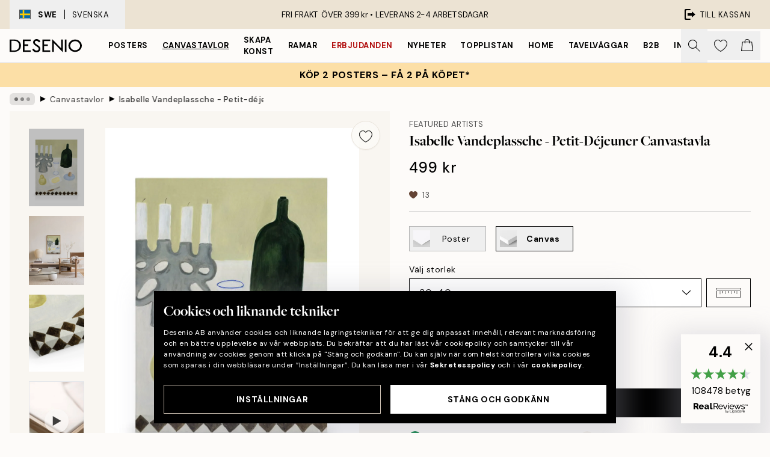

--- FILE ---
content_type: image/svg+xml
request_url: https://desenio.se/_next/static/media/cross.8717f7c7.svg
body_size: 119
content:
<svg xmlns="http://www.w3.org/2000/svg" viewBox="0 0 1000 1000" fill-rule="evenodd" stroke-linejoin="round" stroke-miterlimit="2"><path d="M185.52 114.479c-19.617-19.617-51.423-19.617-71.04 0s-19.618 51.424-.001 71.041L814.48 885.521c19.617 19.617 51.423 19.617 71.04 0s19.618-51.424.001-71.041L185.52 114.479z"/><path d="M885.521 185.52c19.617-19.617 19.617-51.423 0-71.04s-51.424-19.618-71.041-.001L114.479 814.48c-19.617 19.617-19.617 51.423 0 71.04s51.424 19.618 71.041.001L885.521 185.52z"/></svg>